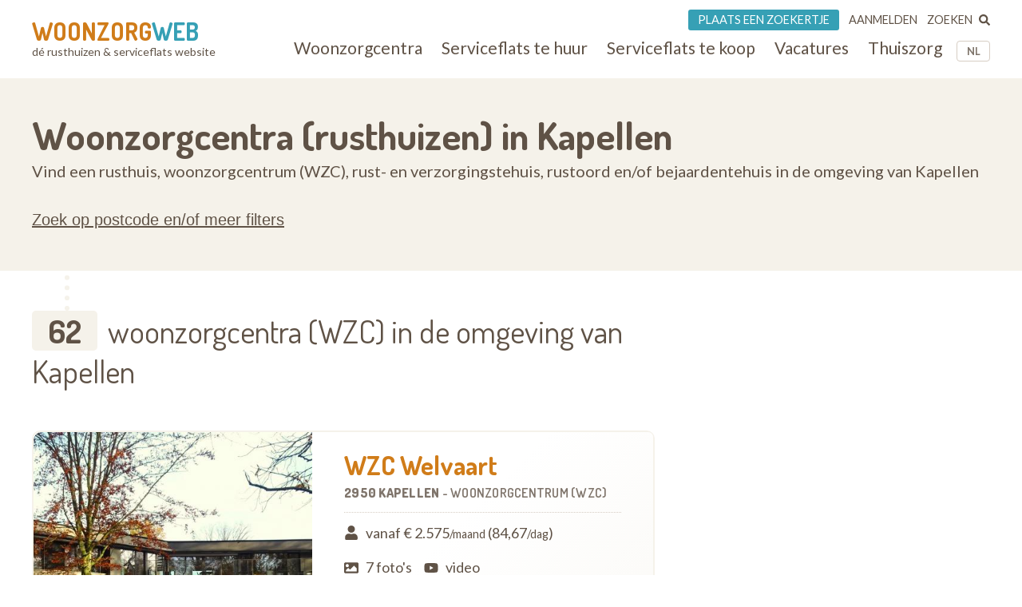

--- FILE ---
content_type: text/html; charset=UTF-8
request_url: https://www.woonzorgweb.be/rusthuizen/antwerpen/kapellen
body_size: 13171
content:
<!DOCTYPE html>
<html lang="nl-be" dir="ltr" prefix="og: https://ogp.me/ns#">
  <head>
    <meta charset="utf-8" />
<noscript><style>form.antibot * :not(.antibot-message) { display: none !important; }</style>
</noscript><link rel="canonical" href="https://www.woonzorgweb.be/rusthuizen/antwerpen/kapellen" />
<meta name="Generator" content="Drupal 10 (https://www.drupal.org)" />
<meta name="MobileOptimized" content="width" />
<meta name="HandheldFriendly" content="true" />
<meta name="viewport" content="width=device-width, initial-scale=1.0" />
<meta name="title" content="Woonzorgcentra (rusthuizen) in Kapellen • Woonzorgweb" />
<meta name="description" content="Vind een rusthuis, woonzorgcentrum (WZC), rust- en verzorgingstehuis, rustoord en/of bejaardentehuis in de omgeving van Kapellen" />
<meta property="og:site_name" content="Woonzorgweb" />
<meta property="og:url" content="https://www.woonzorgweb.be/rusthuizen/antwerpen/kapellen" />
<meta property="og:title" content="Woonzorgcentra (rusthuizen) in Kapellen • Woonzorgweb" />
<script type="application/ld+json">{
    "@context": "https://schema.org",
    "@type": "BreadcrumbList",
    "itemListElement": [
        {
            "@type": "ListItem",
            "position": 1,
            "name": "Home",
            "item": "https://www.woonzorgweb.be/"
        },
        {
            "@type": "ListItem",
            "position": 2,
            "name": "Woonzorgcentra (rusthuizen)",
            "item": "https://www.woonzorgweb.be/rusthuizen"
        },
        {
            "@type": "ListItem",
            "position": 3,
            "name": "antwerpen",
            "item": "https://www.woonzorgweb.be/rusthuizen/antwerpen"
        },
        {
            "@type": "ListItem",
            "position": 4,
            "name": "kapellen"
        }
    ]
}</script>
<link rel="shortlink" href="https://www.woonzorgweb.be/rusthuizen/antwerpen/kapellen" />

    <title>Woonzorgcentra (rusthuizen) in Kapellen • Woonzorgweb</title>

    <link rel="preconnect" href="https://fonts.googleapis.com">
    <link rel="preconnect" href="https://fonts.gstatic.com" crossorigin>
    <link href="https://fonts.googleapis.com/css2?family=Lato:wght@300;400;700&display=swap" rel="stylesheet">
    <link href="https://fonts.googleapis.com/css2?family=Dosis:wght@200..800&display=swap" rel="stylesheet">

    <link rel="stylesheet" media="all" href="/sites/default/files/css/css_9BUiM4LaqEjLMAaeMlG0zDCKWvf9XggtPZVaVjEmtnQ.css?delta=0&amp;language=nl-be&amp;theme=twzw&amp;include=eJwljFEOwyAMQy_EmiNVAbwKKRBEoKw9_aryYz3rWQ7CZhd5NriwOMOMD5gLKtq8_qgKp_LUBoptVJaNR9eguQo6lijaMku64eyyjrwu-7wnHaKexZ0pQndkj7h_EyRSg1Utlk58XvlMMI3e3LLGIfgDm5M-hQ" />
<link rel="stylesheet" media="all" href="/sites/default/files/css/css_bpwvEXo2yf8dQz6BCxmhEb74T8E60jHpo3SHOq-K_Bs.css?delta=1&amp;language=nl-be&amp;theme=twzw&amp;include=eJwljFEOwyAMQy_EmiNVAbwKKRBEoKw9_aryYz3rWQ7CZhd5NriwOMOMD5gLKtq8_qgKp_LUBoptVJaNR9eguQo6lijaMku64eyyjrwu-7wnHaKexZ0pQndkj7h_EyRSg1Utlk58XvlMMI3e3LLGIfgDm5M-hQ" />
<link rel="stylesheet" media="all" href="/themes/twzw/dest/vendor/slick/slick.css?t963ka" />
<link rel="stylesheet" media="all" href="/themes/twzw/dest/global/global.css?t963ka" />

    <script>document.querySelector('html').classList.add('js')</script>
    <script type="application/json" data-drupal-selector="drupal-settings-json">{"path":{"baseUrl":"\/","pathPrefix":"","currentPath":"nursing-homes\/260\/3569","currentPathIsAdmin":false,"isFront":false,"currentLanguage":"nl-be"},"pluralDelimiter":"\u0003","suppressDeprecationErrors":true,"ajaxPageState":{"libraries":"[base64]","theme":"twzw","theme_token":null},"ajaxTrustedUrl":{"https:\/\/www.woonzorgweb.be\/rusthuizen":true,"https:\/\/www.woonzorgweb.be\/search\/node":true},"gtag":{"tagId":"G-Y3DNYB55T3","consentMode":false,"otherIds":[],"events":[],"additionalConfigInfo":[]},"gtm":{"tagId":null,"settings":{"data_layer":"dataLayer","include_classes":false,"allowlist_classes":"","blocklist_classes":"","include_environment":false,"environment_id":"","environment_token":""},"tagIds":["GTM-NV9WDRHF"]},"colorbox":{"transition":"elastic","speed":350,"opacity":0.85,"slideshow":false,"slideshowAuto":true,"slideshowSpeed":2500,"slideshowStart":"start slideshow","slideshowStop":"stop slideshow","current":"{current} of {total}","previous":"\u00ab Prev","next":"Next \u00bb","close":"Close","overlayClose":true,"returnFocus":true,"maxWidth":"90%","maxHeight":"90%","initialWidth":"300","initialHeight":"250","fixed":true,"scrolling":true,"mobiledetect":true,"mobiledevicewidth":"480px"},"wzw_event_log_track":{"url":"https:\/\/www.woonzorgweb.be\/event-log\/addLog","data":{"4227":{"nid":"4227","log":{"path":"nursing-homes\/260\/3569","lang":"nl-be","url":"https:\/\/www.woonzorgweb.be\/rusthuizen\/antwerpen\/kapellen","type":"node","bundle":"op_nh_m","operation":"nodecount","description":"view_mode: full","ref_char":"full","nid":"4227","title":"Woonzorgcentra (rusthuizen) in Kapellen","status":"1","session_id":""}}}},"viewsAjaxHistory":{"renderPageItem":0,"initialExposedInput":{"views_dom_id:d002361c961559f66191bd0c5249a5be801c7d880bc2dbb9a1fff6b20627d7d2":{"municipality-list":"2950 - Kapellen (3569)"}}},"views":{"ajax_path":"https:\/\/www.woonzorgweb.be\/views\/ajax","ajaxViews":{"views_dom_id:d002361c961559f66191bd0c5249a5be801c7d880bc2dbb9a1fff6b20627d7d2":{"view_name":"search_nh","view_display_id":"main","view_args":"","view_path":"\/nursing-homes\/260\/3569","view_base_path":null,"view_dom_id":"d002361c961559f66191bd0c5249a5be801c7d880bc2dbb9a1fff6b20627d7d2","pager_element":0}}},"twzw":{"username":"Anonieme gebruiker"},"user":{"uid":0,"permissionsHash":"9a6e3372803bfb4636e7369dd3366f4365743bad25ea39113e9bc305b1118b49"}}</script>
<script src="/sites/default/files/js/js_9HchZbM-KD0LacfYkNh9jXYzzA70eRpc4OG806_nHIw.js?scope=header&amp;delta=0&amp;language=nl-be&amp;theme=twzw&amp;include=[base64]"></script>
<script src="/modules/contrib/google_tag/js/gtag.js?t963ka"></script>
<script src="/modules/contrib/google_tag/js/gtm.js?t963ka"></script>
<script src="https://cdn-cookieyes.com/client_data/3e7492b519598b1308a385c2/script.js" id="cookieyes" class="cookieyes-be-nl"></script>

    <link rel="apple-touch-icon" sizes="180x180" href="/themes/twzw/images/favicons/nl-be/apple-touch-icon.png">
    <link rel="icon" type="image/png" sizes="32x32" href="/themes/twzw/images/favicons/nl-be/favicon-32x32.png">
    <link rel="icon" type="image/png" sizes="16x16" href="/themes/twzw/images/favicons/nl-be/favicon-16x16.png">
    <link rel="manifest" href="/themes/twzw/images/favicons/nl-be/site.webmanifest">
    <link rel="mask-icon" href="/themes/twzw/images/favicons/nl-be/safari-pinned-tab.svg" color="#d07c19">
    <link rel="shortcut icon" href="/themes/twzw/images/favicons/nl-be/favicon.ico">
    <meta name="msapplication-TileColor" content="#d07c19">
    <meta name="msapplication-config" content="/themes/twzw/images/favicons/nl-be/browserconfig.xml">
    <meta name="theme-color" content="#d07c19">
  </head>
  <body class="user--anonymous user--0 route--wzw-overview-pagesnh-multiple-filters-pagesprocess user--not-logged-in path--nursing-homes">
    <object style="display: none;" type="image/svg+xml" data="/themes/twzw/images/svg/_sprite.svg" width="0" height="0"></object>

    <noscript><iframe src="https://www.googletagmanager.com/ns.html?id=GTM-NV9WDRHF"
                  height="0" width="0" style="display:none;visibility:hidden"></iframe></noscript>

      <div class="dialog-off-canvas-main-canvas" data-off-canvas-main-canvas>
    <div class="page__wrapper">
        <div class="page__header-wrapper">
      <header class="page__header">
        <div class="padder">
  <div class="contained">
    <div class="region region-header">
      <div class="block block-system block-system-branding-block">
  
    
        <div class="site-name">
      <a href="https://www.woonzorgweb.be/" title="Home" rel="home">
              Woonzorg<span>web</span>
            </a>
    </div>
        <div class="site-slogan">dé rusthuizen &amp; serviceflats website</div>
  </div>

      <button class="btn btn--mobile-nav-toggle no-print">
        <div class="txt">menu</div>
        <div class="shape">
          <i></i>
          <i></i>
          <i></i>
        </div>
      </button>
      <div class="header__blocks-wrapper">
        <div class="language-switcher-language-url b--lang-switcher block block-language block-language-blocklanguage-interface" id="block-twzw-languageswitcher" role="navigation">
  
    
      <ul class="links"><li hreflang="nl-be" data-drupal-link-system-path="nursing-homes/260/3569" class="nl-be is-active" aria-current="page"><a href="https://www.woonzorgweb.be/rusthuizen/antwerpen/kapellen" class="language-link is-active" data-wzw-lang="nl-be" hreflang="nl-be" data-drupal-link-system-path="nursing-homes/260/3569" aria-current="page">NL</a></li><li hreflang="fr-be" data-drupal-link-system-path="nursing-homes/260/3569" class="fr-be"><a href="https://www.seniorieweb.be/maisons-de-repos/anvers/kapellen" class="language-link" data-wzw-lang="fr-be" hreflang="fr-be" data-drupal-link-system-path="nursing-homes/260/3569">FR</a></li></ul>
  </div>

<nav role="navigation"  id="block-mainmenunlbe" class="b--nav-main block--nav-main block block-menu navigation menu--main-menu-nl-be">
  
  
        

      <ul class="menu menu-level-0 menu-items-6">
                  <li class="mi">
                        <a href="https://www.woonzorgweb.be/rusthuizen" title="Zoek woonzorgcentra (rusthuizen) in je buurt" class="mi__link" data-drupal-link-system-path="node/4191">          <span class="link__title">Woonzorgcentra</span>
                  </a>
                          
  
  <div class="menu_link_content menu-link-contentmain-menu-nl-be view-mode-default menu-dropdown menu-dropdown-0 menu-type-default">
              
      </div>



                      </li>
                      <li class="mi">
                        <a href="https://www.woonzorgweb.be/serviceflats/te-huur" class="mi__link" data-drupal-link-system-path="node/4192">          <span class="link__title">Serviceflats te huur</span>
                  </a>
                          
  
  <div class="menu_link_content menu-link-contentmain-menu-nl-be view-mode-default menu-dropdown menu-dropdown-0 menu-type-default">
              
      </div>



                      </li>
                      <li class="mi">
                        <a href="https://www.woonzorgweb.be/serviceflats/te-koop" class="mi__link" data-drupal-link-system-path="node/4193">          <span class="link__title">Serviceflats te koop</span>
                  </a>
                          
  
  <div class="menu_link_content menu-link-contentmain-menu-nl-be view-mode-default menu-dropdown menu-dropdown-0 menu-type-default">
              
      </div>



                      </li>
                      <li class="jobs mi">
                        <a href="https://www.woonzorgweb.be/zorgsector-jobs-vacatures" class="mi__link" data-drupal-link-system-path="node/4194">          <span class="link__title">Vacatures</span>
                  </a>
                          
  
  <div class="menu_link_content menu-link-contentmain-menu-nl-be view-mode-default menu-dropdown menu-dropdown-0 menu-type-default">
              
      </div>



                      </li>
                      <li class="mi">
                        <a href="https://www.woonzorgweb.be/thuiszorg" class="mi__link" data-drupal-link-system-path="node/4196">          <span class="link__title">Thuiszorg</span>
                  </a>
                          
  
  <div class="menu_link_content menu-link-contentmain-menu-nl-be view-mode-default menu-dropdown menu-dropdown-0 menu-type-default">
              
      </div>



                      </li>
                      <li class="mobile-only mi">
                        <a href="https://www.woonzorgweb.be/dossiers" class="mi__link" data-drupal-link-system-path="node/4389">          <span class="link__title">Dossiers</span>
                  </a>
                          
  
  <div class="menu_link_content menu-link-contentmain-menu-nl-be view-mode-default menu-dropdown menu-dropdown-0 menu-type-default">
              
      </div>



                      </li>
        </ul>
  

  </nav>
<nav role="navigation"  id="block-usermenunlbe" class="b--nav-user block--nav-user block block-menu navigation menu--user-menu-nl-be">
  
  
        

      <ul class="menu menu-level-0 menu-items-3">
                  <li class="advertise mi">
                        <a href="https://www.woonzorgweb.be/plaats-een-zoekertje" class="mi__link" data-drupal-link-system-path="node/7021">          <span class="link__title">Plaats een zoekertje</span>
                  </a>
                          
  
  <div class="menu_link_content menu-link-contentuser-menu-nl-be view-mode-default menu-dropdown menu-dropdown-0 menu-type-default">
              
      </div>



                      </li>
                      <li class="login mi">
                        <a href="https://www.woonzorgweb.be/aanmelden" class="mi__link" data-drupal-link-system-path="node/4398">          <span class="link__title">Aanmelden</span>
                  </a>
                          
  
  <div class="menu_link_content menu-link-contentuser-menu-nl-be view-mode-default menu-dropdown menu-dropdown-0 menu-type-default">
              
      </div>



                      </li>
                      <li class="search mi">
                        <a href="https://www.woonzorgweb.be/zoeken" class="mi__link" data-drupal-link-system-path="node/6320">          <span class="link__title">Zoeken</span>
                      <i class="link__icon">
            <div class="field field--name-field-icon field--type-image field--label-hidden field__item"><svg xmlns="http://www.w3.org/2000/svg" aria-hidden="true" data-prefix="fas" data-icon="search" class="svg-inline--fa fa-search fa-w-16" role="img" viewBox="0 0 512 512">
  <path fill="currentColor" d="M505 442.7L405.3 343c-4.5-4.5-10.6-7-17-7H372c27.6-35.3 44-79.7 44-128C416 93.1 322.9 0 208 0S0 93.1 0 208s93.1 208 208 208c48.3 0 92.7-16.4 128-44v16.3c0 6.4 2.5 12.5 7 17l99.7 99.7c9.4 9.4 24.6 9.4 33.9 0l28.3-28.3c9.4-9.4 9.4-24.6.1-34zM208 336c-70.7 0-128-57.2-128-128 0-70.7 57.2-128 128-128 70.7 0 128 57.2 128 128 0 70.7-57.2 128-128 128z"></path>
</svg></div>
      </i>
                  </a>
                          
  
  <div class="menu_link_content menu-link-contentuser-menu-nl-be view-mode-default menu-dropdown menu-dropdown-0 menu-type-default">
              
      </div>



                      </li>
        </ul>
  

  </nav><div class="search-block-form b--site-search block block-search container-inline" data-drupal-selector="search-block-form" novalidate="novalidate" id="block-searchform" role="search">
  
    
      <form action="https://www.woonzorgweb.be/search/node" method="get" id="search-block-form" accept-charset="UTF-8">
  <div class="js-form-item form-item js-form-type-search form-type-search js-form-item-keys form-item-keys form-no-label">
      
<label for="edit-keys" class="visually-hidden">Search</label>
                  <input title="Enter the terms you wish to search for." data-drupal-selector="edit-keys" type="search" id="edit-keys" name="keys" value="" size="15" maxlength="128" class="form-search" />

            
<label for="edit-keys" class="visually-hidden">Search</label>
  </div>
<div data-drupal-selector="edit-actions" class="form-actions js-form-wrapper form-wrapper" id="edit-actions--3"><input data-drupal-selector="edit-submit" type="submit" id="edit-submit--2" value="Search" class="button js-form-submit form-submit" />
</div>

</form>
  </div>

      </div>
    </div>
    </div>
</div>

        <div class="page__header-scroll-info"></div>
      </header>
    </div>
        <div class="page__breadcrumb-wrapper">
      <div class="page__breadcrumb">
          <div class="region region-breadcrumb">
    <div class="padder">
      <div class="contained">
        <div id="block-breadcrumbs-2" class="block block-system block-system-breadcrumb-block">
  
    
        <nav class="breadcrumb" role="navigation" aria-labelledby="system-breadcrumb">
    <h2 id="system-breadcrumb" class="visually-hidden">Breadcrumb</h2>
    <ol>
          <li>
                  <a href="https://www.woonzorgweb.be/">Home</a>
              </li>
          <li>
                  <a href="https://www.woonzorgweb.be/rusthuizen">Woonzorgcentra (rusthuizen)</a>
              </li>
          <li>
                  <a href="https://www.woonzorgweb.be/rusthuizen/antwerpen">Antwerpen</a>
              </li>
          <li>
                  2950
              </li>
        </ol>
  </nav>

  </div>

      </div>
    </div>
  </div>

      </div>
    </div>
        <div class="page__messages-wrapper">
      <div class="page__messages">
          <div class="region region-messages">
    <div id="block-messages">
  
  
      <div data-drupal-messages-fallback class="hidden"></div>
  </div>
  </div>

      </div>
    </div>
      <a id="main-content" tabindex="-1"></a>
  <main class="page__main "role="main">
     
      <div id="content-top" class="page__content-wrapper">
      <div class="page__content">
          <div class="region region-content">
    <div id="block-mainpagecontent" class="block block-system block-system-main-block">
  
    
      
<div class="f-op-nhsf-m">
  <div class="f-op-nhsf-m__head bg-beige c-brown">
    <div class="padder">
      <div class="contained">
                  <h1>Woonzorgcentra (rusthuizen) in Kapellen</h1>
                
            <div class="clearfix text-formatted field field--name-body field--type-text-with-summary field--label-hidden field__item">Vind een rusthuis, woonzorgcentrum (WZC), rust- en verzorgingstehuis, rustoord en/of bejaardentehuis in de omgeving van Kapellen</div>
      
      </div>
    </div>
  </div>
  <div class="f-op-nhsf-m__view">
    <div class="views-element-container">

<div class="view view-search-nh view-id-search_nh view-display-id-main js-view-dom-id-d002361c961559f66191bd0c5249a5be801c7d880bc2dbb9a1fff6b20627d7d2 view-search--nhsf view-search--nh">
  
    
      <div class="padder bg-beige">
      <div class="contained">
        <div class="view-filters">
          <form class="views-exposed-form" novalidate="novalidate" data-drupal-selector="views-exposed-form-search-nh-main" action="https://www.woonzorgweb.be/rusthuizen" method="get" id="views-exposed-form-search-nh-main" accept-charset="UTF-8">
  
<div class="form__filters-toggle">
  <button class="btn js-btn--toggle-filters"><span>Zoek op postcode en/of meer filters</span></button>
</div>
<div class="form__filters">
  <div class="form__main">
    <div class="municipality-name">
      <div class="js-form-item form-item js-form-type-entity-autocomplete form-type-entity-autocomplete js-form-item-municipality-list form-item-municipality-list">
      
<label for="edit-municipality-list">
    <i class="icon icon--before"><svg><use xlink:href="/themes/twzw/images/svg/_sprite.svg#map-marker"></use></svg></i>
    <span>In welke regio zoek je een woonzorgcentrum</span>
  </label>
                  <input data-drupal-selector="edit-municipality-list" class="form-autocomplete form-text" data-autocomplete-path="https://www.woonzorgweb.be/entity_reference_autocomplete/taxonomy_term/default%3Ataxonomy_term/zOhorOPBbe42OWQEF-CimKhNh-flfZ6j8Xyop9rWt1Y" type="text" id="edit-municipality-list" name="municipality-list" value="2950 - Kapellen (3569)" size="60" maxlength="128" />

        </div>

    </div>
    <div>
      <button class="btn btn--full btn--tablet-only js-btn--submit"><i class="icon icon--before"><svg data-macro="svg:icon"><use xlink:href="/themes/twzw/images/svg/_sprite.svg#search"></use></svg></i><span>Resultaten weergeven</span></button>
    </div>
  </div>
  <div class="form__extra">
    <div class="extra-options-wrapper">
      <div class="extra-options">
        <div class="options__group">
          <fieldset data-drupal-selector="edit-budget" id="edit-budget--wrapper" class="fieldgroup form-composite js-form-item form-item js-form-wrapper form-wrapper">
      <legend>
    <i class="icon icon--before"><svg><use xlink:href="/themes/twzw/images/svg/_sprite.svg#coins"></use></svg></i><span class="fieldset-legend"><i class="fas fa-coins"></i> Budget per maand</span>
  </legend>
    <div class="fieldset-wrapper">
            <div id="edit-budget" class="form-checkboxes"><div class="js-form-item form-item js-form-type-checkbox form-type-checkbox js-form-item-budget-1 form-item-budget-1">
                  <input data-drupal-selector="edit-budget-1" type="checkbox" id="edit-budget-1" name="budget[1]" value="1" class="form-checkbox" />

            
<label for="edit-budget-1" class="option">minder dan € 1.500</label>
  </div>
<div class="js-form-item form-item js-form-type-checkbox form-type-checkbox js-form-item-budget-2 form-item-budget-2">
                  <input data-drupal-selector="edit-budget-2" type="checkbox" id="edit-budget-2" name="budget[2]" value="2" class="form-checkbox" />

            
<label for="edit-budget-2" class="option">tussen € 1.500 & € 2.000</label>
  </div>
<div class="js-form-item form-item js-form-type-checkbox form-type-checkbox js-form-item-budget-3 form-item-budget-3">
                  <input data-drupal-selector="edit-budget-3" type="checkbox" id="edit-budget-3" name="budget[3]" value="3" class="form-checkbox" />

            
<label for="edit-budget-3" class="option">meer dan € 2.000</label>
  </div>
</div>

      </div>
</fieldset>

        </div>
        <div class="options__group">
          <fieldset data-drupal-selector="edit-stay" id="edit-stay--wrapper" class="fieldgroup form-composite js-form-item form-item js-form-wrapper form-wrapper">
      <legend>
    <i class="icon icon--before"><svg><use xlink:href="/themes/twzw/images/svg/_sprite.svg#calendar"></use></svg></i><span class="fieldset-legend"><i class="fas fa-calendar-day"></i> Verblijfstype</span>
  </legend>
    <div class="fieldset-wrapper">
            <div id="edit-stay" class="form-checkboxes"><div class="js-form-item form-item js-form-type-checkbox form-type-checkbox js-form-item-stay-1 form-item-stay-1">
                  <input data-drupal-selector="edit-stay-1" type="checkbox" id="edit-stay-1" name="stay[1]" value="1" class="form-checkbox" />

            
<label for="edit-stay-1" class="option">dagverzorgingscentrum</label>
  </div>
<div class="js-form-item form-item js-form-type-checkbox form-type-checkbox js-form-item-stay-2 form-item-stay-2">
                  <input data-drupal-selector="edit-stay-2" type="checkbox" id="edit-stay-2" name="stay[2]" value="2" class="form-checkbox" />

            
<label for="edit-stay-2" class="option">kortverblijf</label>
  </div>
<div class="js-form-item form-item js-form-type-checkbox form-type-checkbox js-form-item-stay-3 form-item-stay-3">
                  <input data-drupal-selector="edit-stay-3" type="checkbox" id="edit-stay-3" name="stay[3]" value="3" class="form-checkbox" />

            
<label for="edit-stay-3" class="option">herstelverblijf</label>
  </div>
</div>

      </div>
</fieldset>

          <fieldset data-drupal-selector="edit-accessibility" id="edit-accessibility--wrapper" class="fieldgroup form-composite js-form-item form-item js-form-wrapper form-wrapper">
      <legend>
    <span class="fieldset-legend"></span>
  </legend>
    <div class="fieldset-wrapper">
            <div id="edit-accessibility" class="form-checkboxes"><div class="js-form-item form-item js-form-type-checkbox form-type-checkbox js-form-item-accessibility-1 form-item-accessibility-1">
                  <input data-drupal-selector="edit-accessibility-1" type="checkbox" id="edit-accessibility-1" name="accessibility[1]" value="1" class="form-checkbox" />

            
<label for="edit-accessibility-1" class="option">voor personen met dementie</label>
  </div>
<div class="js-form-item form-item js-form-type-checkbox form-type-checkbox js-form-item-accessibility-2 form-item-accessibility-2">
                  <input data-drupal-selector="edit-accessibility-2" type="checkbox" id="edit-accessibility-2" name="accessibility[2]" value="2" class="form-checkbox" />

            
<label for="edit-accessibility-2" class="option">permanent (open afdeling)</label>
  </div>
</div>

      </div>
</fieldset>

        </div>
        <div class="options__group">
          <fieldset data-drupal-selector="edit-urgency" id="edit-urgency--wrapper" class="fieldgroup form-composite js-form-item form-item js-form-wrapper form-wrapper">
      <legend>
    <i class="icon icon--before"><svg><use xlink:href="/themes/twzw/images/svg/_sprite.svg#clock"></use></svg></i><span class="fieldset-legend"><i class="fas fa-clock"></i> Urgentie</span>
  </legend>
    <div class="fieldset-wrapper">
            <div id="edit-urgency" class="form-checkboxes"><div class="js-form-item form-item js-form-type-checkbox form-type-checkbox js-form-item-urgency-1 form-item-urgency-1">
                  <input data-drupal-selector="edit-urgency-1" type="checkbox" id="edit-urgency-1" name="urgency[1]" value="1" class="form-checkbox" />

            
<label for="edit-urgency-1" class="option">onmiddellijk beschikbaar</label>
  </div>
</div>

      </div>
</fieldset>

        </div>
      </div>
    </div>
    <input type="checkbox" name="extra-filters" value="open" class="extra-filters-state hidden-element" /> <button class="btn btn--link btn--extra-filters js-btn--toggle-extra-filters"><i class="icon icon--before icon--angle-up"><svg data-macro="svg:icon"><use xlink:href="/themes/twzw/images/svg/_sprite.svg#angle-up"></use></svg></i><i class="icon icon--before icon--angle-down"><svg data-macro="svg:icon"><use xlink:href="/themes/twzw/images/svg/_sprite.svg#angle-down"></use></svg></i>extra zoekopties</button>
  </div>
  <div class="form__actions">
    <button class="btn btn--full btn--mobile-only js-btn--submit"><i class="icon icon--before"><svg data-macro="svg:icon"><use xlink:href="/themes/twzw/images/svg/_sprite.svg#search"></use></svg></i><span>Resultaten weergeven</span></button>
    <div class="js-hide--original-submit"><input data-drupal-selector="edit-submit-search-nh" type="submit" id="edit-submit-search-nh" value="Resultaten weergeven" class="button js-form-submit form-submit" />
</div>
  </div>
</div>
</form>
        </div>
      </div>
    </div>
  
      <div class="padder">
      <div class="contained">
        <div class="view-results-side">
            <div class="view-loading js--show-when-loading">
              <div class="view-loading__content">
                <i class="icon fas fa-spinner loading-indicator"></i>
              </div>
            </div>
          <div class="view-results">
                                                      <div class="view-header">
                  <span class="view-results-count">62</span> woonzorgcentra 
                                      (WZC) 
                                     in de omgeving van 
                                      Kapellen                                                                        </div>
                                            <div class="view-content">
                  



    
    



              

<article class="t-nhsf paying paying--by-legacy t-nhsf--basic" data-latlon="51.313708/4.450504">

    
    <div class="t-nhsf__visuals">

        <div class="t-nhsf__picture">
      <div class="placeholder">
                                                          <a href="https://www.woonzorgweb.be/rusthuizen/antwerpen/kapellen/rvt-welvaart" title="WZC Welvaart - woonzorgcentrum in 2950 Kapellen"><img class="picture picture--main image-style-residence-teaser" loading="lazy" src="/sites/default/files/styles/residence_teaser/public/pictures/wzc-mrs-woonzorgcentrum-maison-de-repos-wzc-welvaart.jpg?itok=q71wcTH5" width="500" height="400" alt="WZC Welvaart" title="WZC Welvaart" />

</a>
                                                                                                                                                                                                      </div>
    </div>

              <div class="t-nhsf__indicators">
                      </div>
    
                      <div class="t-nhsf__logo">
          <a href="https://www.woonzorgweb.be/rusthuizen/antwerpen/kapellen/rvt-welvaart">
            <img src="/sites/default/files/styles/medium/public/logos/logo_woonzorgcollectief__1.png?itok=iz1MeavD" title="woonzorgcentrum WZC Welvaart" alt="" />
          </a>
        </div>
          
  </div>

    <div class="t-nhsf__info">
    <h3 class="t-nhsf__title">
      <a href="https://www.woonzorgweb.be/rusthuizen/antwerpen/kapellen/rvt-welvaart" title="WZC Welvaart">
        WZC Welvaart
        <div>
          <span class="distance">op <i class="distance-from-node"></i> </span>
          <span><b class="fw-800">2950
                      Kapellen
                    </b> - </span>
          <span class="type">woonzorgcentrum
                          (WZC)
             
          </span>
        </div>
      </a>
    </h3>
          <div class="t-nhsf__meta">
                  <div class="icon-spaced">
            <i class="icon icon--before"><svg><use xlink:href="/themes/twzw/images/svg/_sprite.svg#user"></use></svg></i>vanaf € 2.575<span style="font-size: 80%; font-weight: 400; margin: 0;">/maand</span> (84,67<span style="font-size: 80%; font-weight: 400; margin: 0;">/dag</span>)
          </div>
                      </div>
      <div class="t-nhsf__meta">
                          <span class="t-nhsf__img-count"><i class="icon icon--before"><svg><use xlink:href="/themes/twzw/images/svg/_sprite.svg#image"></use></svg></i>7 foto's</span>
                          <span class="t-nhsf__video-count"><i class="icon icon--before"><svg><use xlink:href="/themes/twzw/images/svg/_sprite.svg#video"></use></svg></i>video</span>
        
        
      </div>
    
    <div class="t-nhsf__link">
      <a href="https://www.woonzorgweb.be/rusthuizen/antwerpen/kapellen/rvt-welvaart">meer informatie <i class="icon icon--after"><svg><use xlink:href="/themes/twzw/images/svg/_sprite.svg#caret-right"></use></svg></i></a>
    </div>

  </div>
</article>




    
    



              

<article class="t-nhsf paying paying--by-legacy t-nhsf--basic" data-latlon="51.313795/4.435129">

    
    <div class="t-nhsf__visuals">

        <div class="t-nhsf__picture">
      <div class="placeholder">
                                                          <a href="https://www.woonzorgweb.be/rusthuizen/antwerpen/kapellen/wzc-plantijn" title="WZC Plantijn - woonzorgcentrum in 2950 Kapellen"><img class="picture picture--main image-style-residence-teaser" loading="lazy" src="/sites/default/files/styles/residence_teaser/public/nursing-home-images/main/rusthuis-wzc-plantijn.jpg?itok=91cZXw3-" width="500" height="400" alt="WZC Plantijn" title="WZC Plantijn" />

</a>
                                                                                                                                                                                                      </div>
    </div>

              <div class="t-nhsf__indicators">
                      </div>
    
                      <div class="t-nhsf__logo">
          <a href="https://www.woonzorgweb.be/rusthuizen/antwerpen/kapellen/wzc-plantijn">
            <img src="/sites/default/files/styles/medium/public/logos/armonea_no_tagline_60.jpg?itok=N3k4jaah" title="woonzorgcentrum WZC Plantijn" alt="" />
          </a>
        </div>
          
  </div>

    <div class="t-nhsf__info">
    <h3 class="t-nhsf__title">
      <a href="https://www.woonzorgweb.be/rusthuizen/antwerpen/kapellen/wzc-plantijn" title="WZC Plantijn">
        WZC Plantijn
        <div>
          <span class="distance">op <i class="distance-from-node"></i> </span>
          <span><b class="fw-800">2950
                      Kapellen
                    </b> - </span>
          <span class="type">woonzorgcentrum
                          (WZC)
             
          </span>
        </div>
      </a>
    </h3>
          <div class="t-nhsf__meta">
                  <div class="icon-spaced">
            <i class="icon icon--before"><svg><use xlink:href="/themes/twzw/images/svg/_sprite.svg#user"></use></svg></i>vanaf € 1.875<span style="font-size: 80%; font-weight: 400; margin: 0;">/maand</span> (61,63<span style="font-size: 80%; font-weight: 400; margin: 0;">/dag</span>)
          </div>
                          <div class="icon-spaced">
            <i class="icon icon--before"><svg><use xlink:href="/themes/twzw/images/svg/_sprite.svg#users"></use></svg></i>vanaf € 1.835<span style="font-size: 80%; font-weight: 400; margin: 0;">/maand</span> (60,33<span style="font-size: 80%; font-weight: 400; margin: 0;">/dag</span>)
          </div>
              </div>
      <div class="t-nhsf__meta">
                          <span class="t-nhsf__img-count"><i class="icon icon--before"><svg><use xlink:href="/themes/twzw/images/svg/_sprite.svg#image"></use></svg></i>7 foto's</span>
                
        
      </div>
    
    <div class="t-nhsf__link">
      <a href="https://www.woonzorgweb.be/rusthuizen/antwerpen/kapellen/wzc-plantijn">meer informatie <i class="icon icon--after"><svg><use xlink:href="/themes/twzw/images/svg/_sprite.svg#caret-right"></use></svg></i></a>
    </div>

  </div>
</article>




    
    



              

<article class="payed_nearby t-nhsf paying paying--by-legacy t-nhsf--basic" data-latlon="51.301287/4.472377">

    
    <div class="t-nhsf__visuals">

        <div class="t-nhsf__picture">
      <div class="placeholder">
                                                          <a href="https://www.woonzorgweb.be/rusthuizen/antwerpen/brasschaat/wzc-salve" title="WZC Salvé - woonzorgcentrum in 2930 Brasschaat"><img class="picture picture--main image-style-residence-teaser" loading="lazy" src="/sites/default/files/styles/residence_teaser/public/nursing-home-images/main/rusthuis-wzc-salve.jpg?itok=Y8ViX5pL" width="500" height="400" alt="WZC Salvé" title="WZC Salvé" />

</a>
                                                                                                                                                                                                      </div>
    </div>

              <div class="t-nhsf__indicators">
                  <span class="t-nhsf__immediatly-available">onmiddellijk beschikbaar</span>
                      </div>
    
                      <div class="t-nhsf__logo">
          <a href="https://www.woonzorgweb.be/rusthuizen/antwerpen/brasschaat/wzc-salve">
            <img src="/sites/default/files/styles/medium/public/logos/armonea_no_tagline_62.jpg?itok=TgReof4N" title="woonzorgcentrum WZC Salvé" alt="" />
          </a>
        </div>
          
  </div>

    <div class="t-nhsf__info">
    <h3 class="t-nhsf__title">
      <a href="https://www.woonzorgweb.be/rusthuizen/antwerpen/brasschaat/wzc-salve" title="WZC Salvé">
        WZC Salvé
        <div>
          <span class="distance">op <i class="distance-from-node"></i> </span>
          <span><b class="fw-800">2930
                      Brasschaat
                    </b> - </span>
          <span class="type">woonzorgcentrum
                          (WZC)
             
          </span>
        </div>
      </a>
    </h3>
          <div class="t-nhsf__meta">
                  <div class="icon-spaced">
            <i class="icon icon--before"><svg><use xlink:href="/themes/twzw/images/svg/_sprite.svg#user"></use></svg></i>vanaf € 2.276<span style="font-size: 80%; font-weight: 400; margin: 0;">/maand</span> (74,82<span style="font-size: 80%; font-weight: 400; margin: 0;">/dag</span>)
          </div>
                          <div class="icon-spaced">
            <i class="icon icon--before"><svg><use xlink:href="/themes/twzw/images/svg/_sprite.svg#users"></use></svg></i>vanaf € 2.229<span style="font-size: 80%; font-weight: 400; margin: 0;">/maand</span> (73,28<span style="font-size: 80%; font-weight: 400; margin: 0;">/dag</span>)
          </div>
              </div>
      <div class="t-nhsf__meta">
                          <span class="t-nhsf__img-count"><i class="icon icon--before"><svg><use xlink:href="/themes/twzw/images/svg/_sprite.svg#image"></use></svg></i>7 foto's</span>
                
        
      </div>
    
    <div class="t-nhsf__link">
      <a href="https://www.woonzorgweb.be/rusthuizen/antwerpen/brasschaat/wzc-salve">meer informatie <i class="icon icon--after"><svg><use xlink:href="/themes/twzw/images/svg/_sprite.svg#caret-right"></use></svg></i></a>
    </div>

  </div>
</article>




    
    



              

<article class="payed_nearby t-nhsf paying paying--by-legacy t-nhsf--basic" data-latlon="51.281006/4.427043">

    
    <div class="t-nhsf__visuals">

        <div class="t-nhsf__picture">
      <div class="placeholder">
                                                          <a href="https://www.woonzorgweb.be/rusthuizen/antwerpen/ekeren/hof-de-beuken" title="Hof De Beuken - woonzorgcentrum in 2180 Ekeren"><img class="picture picture--main image-style-residence-teaser" loading="lazy" src="/sites/default/files/styles/residence_teaser/public/pictures/wzc-mrs-woonzorgcentrum-maison-de-repos-hof-de-beuken.jpg?itok=wv_wCxnf" width="500" height="400" alt="Hof De Beuken" title="Hof De Beuken" />

</a>
                                                                                                                  </div>
    </div>

              <div class="t-nhsf__indicators">
                  <span class="t-nhsf__immediatly-available">onmiddellijk beschikbaar</span>
                      </div>
    
                      <div class="t-nhsf__logo">
          <a href="https://www.woonzorgweb.be/rusthuizen/antwerpen/ekeren/hof-de-beuken">
            <img src="/sites/default/files/styles/medium/public/logos/ZB%20Facebook%20profile_0.png?itok=fvESPZvR" title="woonzorgcentrum Hof De Beuken" alt="" />
          </a>
        </div>
          
  </div>

    <div class="t-nhsf__info">
    <h3 class="t-nhsf__title">
      <a href="https://www.woonzorgweb.be/rusthuizen/antwerpen/ekeren/hof-de-beuken" title="Hof De Beuken">
        Hof De Beuken
        <div>
          <span class="distance">op <i class="distance-from-node"></i> </span>
          <span><b class="fw-800">2180
                      Ekeren
                    </b> - </span>
          <span class="type">woonzorgcentrum
                          (WZC)
             
          </span>
        </div>
      </a>
    </h3>
          <div class="t-nhsf__meta">
                      </div>
      <div class="t-nhsf__meta">
                          <span class="t-nhsf__img-count"><i class="icon icon--before"><svg><use xlink:href="/themes/twzw/images/svg/_sprite.svg#image"></use></svg></i>4 foto's</span>
                
        
      </div>
    
    <div class="t-nhsf__link">
      <a href="https://www.woonzorgweb.be/rusthuizen/antwerpen/ekeren/hof-de-beuken">meer informatie <i class="icon icon--after"><svg><use xlink:href="/themes/twzw/images/svg/_sprite.svg#caret-right"></use></svg></i></a>
    </div>

  </div>
</article>




    
    



              

<article class="payed_nearby t-nhsf paying paying--by-legacy t-nhsf--basic" data-latlon="51.29822/4.491664">

    
    <div class="t-nhsf__visuals">

        <div class="t-nhsf__picture">
      <div class="placeholder">
                                                          <a href="https://www.woonzorgweb.be/rusthuizen/antwerpen/brasschaat/woon-en-zorghuis-vesalius" title="Woonzorgcentrum Vesalius - woonzorgcentrum in 2930 Brasschaat"><img class="picture picture--main image-style-residence-teaser" loading="lazy" src="/sites/default/files/styles/residence_teaser/public/nursing-home-images/main/rusthuis-woonzorgcentrum-vesalius.jpg?itok=fM676JN4" width="500" height="400" alt="Woonzorgcentrum Vesalius" title="Woonzorgcentrum Vesalius" />

</a>
                                                                                                                  </div>
    </div>

              <div class="t-nhsf__indicators">
                      </div>
    
                                <div class="t-nhsf__logo">
            <a href="https://www.woonzorgweb.be/rusthuizen/antwerpen/brasschaat/woon-en-zorghuis-vesalius">
              <img src="/sites/default/files/styles/medium/public/logos/zorgbedrijf-vlaanderen_3.jpg?itok=Z7iKLTRD" title="woonzorgcentrum Woonzorgcentrum Vesalius" alt="" />
            </a>
          </div>
                  
  </div>

    <div class="t-nhsf__info">
    <h3 class="t-nhsf__title">
      <a href="https://www.woonzorgweb.be/rusthuizen/antwerpen/brasschaat/woon-en-zorghuis-vesalius" title="Woonzorgcentrum Vesalius">
        Woonzorgcentrum Vesalius
        <div>
          <span class="distance">op <i class="distance-from-node"></i> </span>
          <span><b class="fw-800">2930
                      Brasschaat
                    </b> - </span>
          <span class="type">woonzorgcentrum
                          (WZC)
             
          </span>
        </div>
      </a>
    </h3>
          <div class="t-nhsf__meta">
                      </div>
      <div class="t-nhsf__meta">
                          <span class="t-nhsf__img-count"><i class="icon icon--before"><svg><use xlink:href="/themes/twzw/images/svg/_sprite.svg#image"></use></svg></i>4 foto's</span>
                
        
      </div>
    
    <div class="t-nhsf__link">
      <a href="https://www.woonzorgweb.be/rusthuizen/antwerpen/brasschaat/woon-en-zorghuis-vesalius">meer informatie <i class="icon icon--after"><svg><use xlink:href="/themes/twzw/images/svg/_sprite.svg#caret-right"></use></svg></i></a>
    </div>

  </div>
</article>




    
    



              

<article class="t-nhsf paying paying--by-legacy t-nhsf--basic" data-latlon="51.3661/4.462063">

    
    <div class="t-nhsf__visuals">

        <div class="t-nhsf__picture">
      <div class="placeholder">
                                                          <a href="https://www.woonzorgweb.be/rusthuizen/antwerpen/kalmthout/residentie-beukenhof" title="Woon- en Zorghuis Beukenhof - woonzorgcentrum in 2920 Kalmthout"><img class="picture picture--main image-style-residence-teaser" loading="lazy" src="/sites/default/files/styles/residence_teaser/public/nursing-home-images/main/rusthuis-residentie-beukenhof_0.jpg?itok=lXomYc6o" width="500" height="400" alt="Woon- en Zorghuis Beukenhof" title="Woon- en Zorghuis Beukenhof" />

</a>
                                                                                                                  </div>
    </div>

              <div class="t-nhsf__indicators">
                      </div>
    
                      <div class="t-nhsf__logo">
          <a href="https://www.woonzorgweb.be/rusthuizen/antwerpen/kalmthout/residentie-beukenhof">
            <img src="/sites/default/files/styles/medium/public/logos/logo-vulpia_0.jpg?itok=BMHmpeji" title="woonzorgcentrum Woon- en Zorghuis Beukenhof" alt="" />
          </a>
        </div>
          
  </div>

    <div class="t-nhsf__info">
    <h3 class="t-nhsf__title">
      <a href="https://www.woonzorgweb.be/rusthuizen/antwerpen/kalmthout/residentie-beukenhof" title="Woon- en Zorghuis Beukenhof">
        Woon- en Zorghuis Beukenhof
        <div>
          <span class="distance">op <i class="distance-from-node"></i> </span>
          <span><b class="fw-800">2920
                      Kalmthout
                    </b> - </span>
          <span class="type">woonzorgcentrum
                          (WZC)
             
          </span>
        </div>
      </a>
    </h3>
          <div class="t-nhsf__meta">
                  <div class="icon-spaced">
            <i class="icon icon--before"><svg><use xlink:href="/themes/twzw/images/svg/_sprite.svg#user"></use></svg></i>vanaf € 2.323<span style="font-size: 80%; font-weight: 400; margin: 0;">/maand</span> (76,36<span style="font-size: 80%; font-weight: 400; margin: 0;">/dag</span>)
          </div>
                          <div class="icon-spaced">
            <i class="icon icon--before"><svg><use xlink:href="/themes/twzw/images/svg/_sprite.svg#users"></use></svg></i>vanaf € 2.230<span style="font-size: 80%; font-weight: 400; margin: 0;">/maand</span> (73,31<span style="font-size: 80%; font-weight: 400; margin: 0;">/dag</span>)
          </div>
              </div>
      <div class="t-nhsf__meta">
                          <span class="t-nhsf__img-count"><i class="icon icon--before"><svg><use xlink:href="/themes/twzw/images/svg/_sprite.svg#image"></use></svg></i>4 foto's</span>
                
        
      </div>
    
    <div class="t-nhsf__link">
      <a href="https://www.woonzorgweb.be/rusthuizen/antwerpen/kalmthout/residentie-beukenhof">meer informatie <i class="icon icon--after"><svg><use xlink:href="/themes/twzw/images/svg/_sprite.svg#caret-right"></use></svg></i></a>
    </div>

  </div>
</article>




    
    



              

<article class="t-nhsf paying paying--by-legacy t-nhsf--basic" data-latlon="51.256421/4.449066">

    
    <div class="t-nhsf__visuals">

        <div class="t-nhsf__picture">
      <div class="placeholder">
                                                          <a href="https://www.woonzorgweb.be/rusthuizen/antwerpen/merksem/melgeshof" title="Melgeshof - woonzorgcentrum in 2170 Merksem"><img class="picture picture--main image-style-residence-teaser" loading="lazy" src="/sites/default/files/styles/residence_teaser/public/pictures/wzc-mrs-woonzorgcentrum-maison-de-repos-melgeshof.jpg?itok=alSkzBGS" width="500" height="400" alt="Melgeshof" title="Melgeshof" />

</a>
                                                                                                                                                                          </div>
    </div>

              <div class="t-nhsf__indicators">
                  <span class="t-nhsf__immediatly-available">onmiddellijk beschikbaar</span>
                      </div>
    
                                <div class="t-nhsf__logo">
            <a href="https://www.woonzorgweb.be/rusthuizen/antwerpen/merksem/melgeshof">
              <img src="/sites/default/files/styles/medium/public/logos/logo_zorgbedrijf_antwerpen.png?itok=XjiL2uA-" title="woonzorgcentrum Melgeshof" alt="" />
            </a>
          </div>
                  
  </div>

    <div class="t-nhsf__info">
    <h3 class="t-nhsf__title">
      <a href="https://www.woonzorgweb.be/rusthuizen/antwerpen/merksem/melgeshof" title="Melgeshof">
        Melgeshof
        <div>
          <span class="distance">op <i class="distance-from-node"></i> </span>
          <span><b class="fw-800">2170
                      Merksem
                    </b> - </span>
          <span class="type">woonzorgcentrum
                          (WZC)
             
          </span>
        </div>
      </a>
    </h3>
          <div class="t-nhsf__meta">
                      </div>
      <div class="t-nhsf__meta">
                          <span class="t-nhsf__img-count"><i class="icon icon--before"><svg><use xlink:href="/themes/twzw/images/svg/_sprite.svg#image"></use></svg></i>6 foto's</span>
                
        
      </div>
    
    <div class="t-nhsf__link">
      <a href="https://www.woonzorgweb.be/rusthuizen/antwerpen/merksem/melgeshof">meer informatie <i class="icon icon--after"><svg><use xlink:href="/themes/twzw/images/svg/_sprite.svg#caret-right"></use></svg></i></a>
    </div>

  </div>
</article>




    
    



              

<article class="payed_nearby t-nhsf paying paying--by-legacy t-nhsf--basic" data-latlon="51.307375/4.538955">

    
    <div class="t-nhsf__visuals">

        <div class="t-nhsf__picture">
      <div class="placeholder">
                                                          <a href="https://www.woonzorgweb.be/rusthuizen/antwerpen/brasschaat/rusthuis-buitenhof" title="WZC Buitenhof - woonzorgcentrum in 2930 Brasschaat"><img class="picture picture--main image-style-residence-teaser" loading="lazy" src="/sites/default/files/styles/residence_teaser/public/nursing-home-images/main/rusthuis-wzc-buitenhof.jpg?itok=-xYamu-x" width="500" height="400" alt="WZC Buitenhof" title="WZC Buitenhof" />

</a>
                                                                                                                                                                          </div>
    </div>

              <div class="t-nhsf__indicators">
                      </div>
    
                      <div class="t-nhsf__logo">
          <a href="https://www.woonzorgweb.be/rusthuizen/antwerpen/brasschaat/rusthuis-buitenhof">
            <img src="/sites/default/files/styles/medium/public/logoslogo_buitenhof_vivalto_home.jpg?itok=uAEwRx-s" title="woonzorgcentrum WZC Buitenhof" alt="" />
          </a>
        </div>
          
  </div>

    <div class="t-nhsf__info">
    <h3 class="t-nhsf__title">
      <a href="https://www.woonzorgweb.be/rusthuizen/antwerpen/brasschaat/rusthuis-buitenhof" title="WZC Buitenhof">
        WZC Buitenhof
        <div>
          <span class="distance">op <i class="distance-from-node"></i> </span>
          <span><b class="fw-800">2930
                      Brasschaat
                    </b> - </span>
          <span class="type">woonzorgcentrum
                          (WZC)
             
          </span>
        </div>
      </a>
    </h3>
          <div class="t-nhsf__meta">
                  <div class="icon-spaced">
            <i class="icon icon--before"><svg><use xlink:href="/themes/twzw/images/svg/_sprite.svg#user"></use></svg></i>vanaf € 2.084<span style="font-size: 80%; font-weight: 400; margin: 0;">/maand</span> (68,50<span style="font-size: 80%; font-weight: 400; margin: 0;">/dag</span>)
          </div>
                          <div class="icon-spaced">
            <i class="icon icon--before"><svg><use xlink:href="/themes/twzw/images/svg/_sprite.svg#users"></use></svg></i>vanaf € 1.707<span style="font-size: 80%; font-weight: 400; margin: 0;">/maand</span> (56,11<span style="font-size: 80%; font-weight: 400; margin: 0;">/dag</span>)
          </div>
              </div>
      <div class="t-nhsf__meta">
                          <span class="t-nhsf__img-count"><i class="icon icon--before"><svg><use xlink:href="/themes/twzw/images/svg/_sprite.svg#image"></use></svg></i>6 foto's</span>
                
        
      </div>
    
    <div class="t-nhsf__link">
      <a href="https://www.woonzorgweb.be/rusthuizen/antwerpen/brasschaat/rusthuis-buitenhof">meer informatie <i class="icon icon--after"><svg><use xlink:href="/themes/twzw/images/svg/_sprite.svg#caret-right"></use></svg></i></a>
    </div>

  </div>
</article>




    
    



              

<article class="t-nhsf paying paying--by-legacy t-nhsf--basic" data-latlon="51.245602/4.444967">

    
    <div class="t-nhsf__visuals">

        <div class="t-nhsf__picture">
      <div class="placeholder">
                                                          <a href="https://www.woonzorgweb.be/rusthuizen/antwerpen/merksem/sint-bartholomeus" title="Woonzorgcentrum Sint Bartholomeus - woonzorgcentrum in 2170 Merksem"><img class="picture picture--main image-style-residence-teaser" loading="lazy" src="/sites/default/files/styles/residence_teaser/public/pictures/wzc-mrs-woonzorgcentrum-maison-de-repos-woonzorgcentrum-sint-bartholomeus-sint-bartholomeus.jpg?itok=w9hZfdN6" width="500" height="400" alt="Woonzorgcentrum Sint Bartholomeus" title="Woonzorgcentrum Sint Bartholomeus" />

</a>
                                                                                      </div>
    </div>

              <div class="t-nhsf__indicators">
                  <span class="t-nhsf__immediatly-available">onmiddellijk beschikbaar</span>
                      </div>
    
                      <div class="t-nhsf__logo">
          <a href="https://www.woonzorgweb.be/rusthuizen/antwerpen/merksem/sint-bartholomeus">
            <img src="/sites/default/files/styles/medium/public/logos/ZB%20Facebook%20profile.png?itok=Mx-XHksg" title="woonzorgcentrum Woonzorgcentrum Sint Bartholomeus" alt="" />
          </a>
        </div>
          
  </div>

    <div class="t-nhsf__info">
    <h3 class="t-nhsf__title">
      <a href="https://www.woonzorgweb.be/rusthuizen/antwerpen/merksem/sint-bartholomeus" title="Woonzorgcentrum Sint Bartholomeus">
        Woonzorgcentrum Sint Bartholomeus
        <div>
          <span class="distance">op <i class="distance-from-node"></i> </span>
          <span><b class="fw-800">2170
                      Merksem
                    </b> - </span>
          <span class="type">woonzorgcentrum
                          (WZC)
             
          </span>
        </div>
      </a>
    </h3>
          <div class="t-nhsf__meta">
                      </div>
      <div class="t-nhsf__meta">
                          <span class="t-nhsf__img-count"><i class="icon icon--before"><svg><use xlink:href="/themes/twzw/images/svg/_sprite.svg#image"></use></svg></i>3 foto's</span>
                
        
      </div>
    
    <div class="t-nhsf__link">
      <a href="https://www.woonzorgweb.be/rusthuizen/antwerpen/merksem/sint-bartholomeus">meer informatie <i class="icon icon--after"><svg><use xlink:href="/themes/twzw/images/svg/_sprite.svg#caret-right"></use></svg></i></a>
    </div>

  </div>
</article>




    
    



              

<article class="payed_exact t-nhsf paying paying--by-legacy t-nhsf--basic" data-latlon="51.346281/4.321742">

    
    <div class="t-nhsf__visuals">

        <div class="t-nhsf__picture">
      <div class="placeholder">
                                                          <a href="https://www.woonzorgweb.be/rusthuizen/antwerpen/antwerpen/monnikenhof" title="Monnikenhof - woonzorgcentrum in 2040 Antwerpen"><img class="picture picture--main image-style-residence-teaser" loading="lazy" src="/sites/default/files/styles/residence_teaser/public/nursing-home-images/main/rusthuis-monnikenhof.jpg?itok=L0LQQqz4" width="500" height="400" alt="Monnikenhof" title="Monnikenhof" />

</a>
                                                                                      </div>
    </div>

              <div class="t-nhsf__indicators">
                  <span class="t-nhsf__immediatly-available">onmiddellijk beschikbaar</span>
                      </div>
    
                      <div class="t-nhsf__logo">
          <a href="https://www.woonzorgweb.be/rusthuizen/antwerpen/antwerpen/monnikenhof">
            <img src="/sites/default/files/styles/medium/public/logos/zorgbedrijf_antwerpen_logo.jpg?itok=ilrSWVWO" title="woonzorgcentrum Monnikenhof" alt="" />
          </a>
        </div>
          
  </div>

    <div class="t-nhsf__info">
    <h3 class="t-nhsf__title">
      <a href="https://www.woonzorgweb.be/rusthuizen/antwerpen/antwerpen/monnikenhof" title="Monnikenhof">
        Monnikenhof
        <div>
          <span class="distance">op <i class="distance-from-node"></i> </span>
          <span><b class="fw-800">2040
                      Antwerpen
                    </b> - </span>
          <span class="type">woonzorgcentrum
                          (WZC)
             
          </span>
        </div>
      </a>
    </h3>
          <div class="t-nhsf__meta">
                      </div>
      <div class="t-nhsf__meta">
                          <span class="t-nhsf__img-count"><i class="icon icon--before"><svg><use xlink:href="/themes/twzw/images/svg/_sprite.svg#image"></use></svg></i>3 foto's</span>
                
        
      </div>
    
    <div class="t-nhsf__link">
      <a href="https://www.woonzorgweb.be/rusthuizen/antwerpen/antwerpen/monnikenhof">meer informatie <i class="icon icon--after"><svg><use xlink:href="/themes/twzw/images/svg/_sprite.svg#caret-right"></use></svg></i></a>
    </div>

  </div>
</article>




    
    



              

<article class="payed_nearby t-nhsf paying paying--by-legacy t-nhsf--basic" data-latlon="51.256183/4.494834">

    
    <div class="t-nhsf__visuals">

        <div class="t-nhsf__picture">
      <div class="placeholder">
                                                          <a href="https://www.woonzorgweb.be/rusthuizen/antwerpen/schoten/vordenstein" title="Vordenstein - woonzorgcentrum in 2900 Schoten"><img class="picture picture--main image-style-residence-teaser" loading="lazy" src="/sites/default/files/styles/residence_teaser/public/nursing-home-images/extra/rusthuis-vordenstein_1.jpg?itok=LrAFjnBE" width="500" height="400" alt="Vordenstein" title="Vordenstein" />

</a>
                                                                                                                                              </div>
    </div>

              <div class="t-nhsf__indicators">
                      </div>
    
                      <div class="t-nhsf__logo">
          <a href="https://www.woonzorgweb.be/rusthuizen/antwerpen/schoten/vordenstein">
            <img src="/sites/default/files/styles/medium/public/logos/65-logo-vordenstein-schoten.jpg?itok=_KpgHwDb" title="woonzorgcentrum Vordenstein" alt="" />
          </a>
        </div>
          
  </div>

    <div class="t-nhsf__info">
    <h3 class="t-nhsf__title">
      <a href="https://www.woonzorgweb.be/rusthuizen/antwerpen/schoten/vordenstein" title="Vordenstein">
        Vordenstein
        <div>
          <span class="distance">op <i class="distance-from-node"></i> </span>
          <span><b class="fw-800">2900
                      Schoten
                    </b> - </span>
          <span class="type">woonzorgcentrum
                          (WZC)
             
          </span>
        </div>
      </a>
    </h3>
          <div class="t-nhsf__meta">
                  <div class="icon-spaced">
            <i class="icon icon--before"><svg><use xlink:href="/themes/twzw/images/svg/_sprite.svg#user"></use></svg></i>vanaf € 2.513<span style="font-size: 80%; font-weight: 400; margin: 0;">/maand</span> (82,62<span style="font-size: 80%; font-weight: 400; margin: 0;">/dag</span>)
          </div>
                          <div class="icon-spaced">
            <i class="icon icon--before"><svg><use xlink:href="/themes/twzw/images/svg/_sprite.svg#users"></use></svg></i>vanaf € 2.916<span style="font-size: 80%; font-weight: 400; margin: 0;">/maand</span> (95,88<span style="font-size: 80%; font-weight: 400; margin: 0;">/dag</span>)
          </div>
              </div>
      <div class="t-nhsf__meta">
                          <span class="t-nhsf__img-count"><i class="icon icon--before"><svg><use xlink:href="/themes/twzw/images/svg/_sprite.svg#image"></use></svg></i>5 foto's</span>
                
        
      </div>
    
    <div class="t-nhsf__link">
      <a href="https://www.woonzorgweb.be/rusthuizen/antwerpen/schoten/vordenstein">meer informatie <i class="icon icon--after"><svg><use xlink:href="/themes/twzw/images/svg/_sprite.svg#caret-right"></use></svg></i></a>
    </div>

  </div>
</article>




    
    



              

<article class="payed_nearby t-nhsf paying paying--by-legacy t-nhsf--basic" data-latlon="51.275383/4.52694">

    
    <div class="t-nhsf__visuals">

        <div class="t-nhsf__picture">
      <div class="placeholder">
                                                          <a href="https://www.woonzorgweb.be/rusthuizen/antwerpen/schoten/hof-van-schoten-woonzorgcentrum" title="Hof van Schoten - woonzorgcentrum in 2900 Schoten"><img class="picture picture--main image-style-residence-teaser" loading="lazy" src="/sites/default/files/styles/residence_teaser/public/serviceflat-images/main/rusthuis-hof-van-schoten.jpg?itok=SMaUrwc-" width="500" height="400" alt="Hof van Schoten" title="Hof van Schoten" />

</a>
                                                                                                                                              </div>
    </div>

              <div class="t-nhsf__indicators">
                  <span class="t-nhsf__immediatly-available">onmiddellijk beschikbaar</span>
                      </div>
    
                      <div class="t-nhsf__logo">
          <a href="https://www.woonzorgweb.be/rusthuizen/antwerpen/schoten/hof-van-schoten-woonzorgcentrum">
            <img src="/sites/default/files/styles/medium/public/logos/hvs-logo-kleur.jpg?itok=SfSa4Jql" title="woonzorgcentrum Hof van Schoten" alt="" />
          </a>
        </div>
          
  </div>

    <div class="t-nhsf__info">
    <h3 class="t-nhsf__title">
      <a href="https://www.woonzorgweb.be/rusthuizen/antwerpen/schoten/hof-van-schoten-woonzorgcentrum" title="Hof van Schoten">
        Hof van Schoten
        <div>
          <span class="distance">op <i class="distance-from-node"></i> </span>
          <span><b class="fw-800">2900
                      Schoten
                    </b> - </span>
          <span class="type">woonzorgcentrum
                          (WZC)
             
          </span>
        </div>
      </a>
    </h3>
          <div class="t-nhsf__meta">
                  <div class="icon-spaced">
            <i class="icon icon--before"><svg><use xlink:href="/themes/twzw/images/svg/_sprite.svg#user"></use></svg></i>vanaf € 2.593<span style="font-size: 80%; font-weight: 400; margin: 0;">/maand</span> (85,26<span style="font-size: 80%; font-weight: 400; margin: 0;">/dag</span>)
          </div>
                          <div class="icon-spaced">
            <i class="icon icon--before"><svg><use xlink:href="/themes/twzw/images/svg/_sprite.svg#users"></use></svg></i>vanaf € 4.189<span style="font-size: 80%; font-weight: 400; margin: 0;">/maand</span> (137,72<span style="font-size: 80%; font-weight: 400; margin: 0;">/dag</span>)
          </div>
              </div>
      <div class="t-nhsf__meta">
                          <span class="t-nhsf__img-count"><i class="icon icon--before"><svg><use xlink:href="/themes/twzw/images/svg/_sprite.svg#image"></use></svg></i>5 foto's</span>
                
        
      </div>
    
    <div class="t-nhsf__link">
      <a href="https://www.woonzorgweb.be/rusthuizen/antwerpen/schoten/hof-van-schoten-woonzorgcentrum">meer informatie <i class="icon icon--after"><svg><use xlink:href="/themes/twzw/images/svg/_sprite.svg#caret-right"></use></svg></i></a>
    </div>

  </div>
</article>




    
    



              

<article class="payed_nearby t-nhsf paying paying--by-legacy t-nhsf--basic" data-latlon="51.274758/4.528436">

    
    <div class="t-nhsf__visuals">

        <div class="t-nhsf__picture">
      <div class="placeholder">
                                                          <a href="https://www.woonzorgweb.be/rusthuizen/antwerpen/schoten/residentie-koningshof" title="Orelia Koningshof - woonzorgcentrum in 2900 Schoten"><img class="picture picture--main image-style-residence-teaser" loading="lazy" src="/sites/default/files/styles/residence_teaser/public/nursing-home-images/main/rusthuis-residentie-koningshof.jpg?itok=zy45iEms" width="500" height="400" alt="Orelia Koningshof" title="Orelia Koningshof" />

</a>
                                                                                                                                                                                                                                                                                          </div>
    </div>

              <div class="t-nhsf__indicators">
                  <span class="t-nhsf__immediatly-available">onmiddellijk beschikbaar</span>
                      </div>
    
                      <div class="t-nhsf__logo">
          <a href="https://www.woonzorgweb.be/rusthuizen/antwerpen/schoten/residentie-koningshof">
            <img src="/sites/default/files/styles/medium/public/logos/logo%20ORELIA.JPG?itok=-0uQtmJQ" title="woonzorgcentrum Orelia Koningshof" alt="" />
          </a>
        </div>
          
  </div>

    <div class="t-nhsf__info">
    <h3 class="t-nhsf__title">
      <a href="https://www.woonzorgweb.be/rusthuizen/antwerpen/schoten/residentie-koningshof" title="Orelia Koningshof">
        Orelia Koningshof
        <div>
          <span class="distance">op <i class="distance-from-node"></i> </span>
          <span><b class="fw-800">2900
                      Schoten
                    </b> - </span>
          <span class="type">woonzorgcentrum
                          (WZC)
             
          </span>
        </div>
      </a>
    </h3>
          <div class="t-nhsf__meta">
                  <div class="icon-spaced">
            <i class="icon icon--before"><svg><use xlink:href="/themes/twzw/images/svg/_sprite.svg#user"></use></svg></i>vanaf € 2.947<span style="font-size: 80%; font-weight: 400; margin: 0;">/maand</span> (96,88<span style="font-size: 80%; font-weight: 400; margin: 0;">/dag</span>)
          </div>
                          <div class="icon-spaced">
            <i class="icon icon--before"><svg><use xlink:href="/themes/twzw/images/svg/_sprite.svg#users"></use></svg></i>vanaf € 2.442<span style="font-size: 80%; font-weight: 400; margin: 0;">/maand</span> (80,29<span style="font-size: 80%; font-weight: 400; margin: 0;">/dag</span>)
          </div>
              </div>
      <div class="t-nhsf__meta">
                          <span class="t-nhsf__img-count"><i class="icon icon--before"><svg><use xlink:href="/themes/twzw/images/svg/_sprite.svg#image"></use></svg></i>10 foto's</span>
                
        
      </div>
    
    <div class="t-nhsf__link">
      <a href="https://www.woonzorgweb.be/rusthuizen/antwerpen/schoten/residentie-koningshof">meer informatie <i class="icon icon--after"><svg><use xlink:href="/themes/twzw/images/svg/_sprite.svg#caret-right"></use></svg></i></a>
    </div>

  </div>
</article>




    
    



              

<article class="payed_nearby t-nhsf paying paying--by-legacy t-nhsf--basic" data-latlon="51.345043/4.312648">

    
    <div class="t-nhsf__visuals">

        <div class="t-nhsf__picture">
      <div class="placeholder">
                                                          <a href="https://www.woonzorgweb.be/rusthuizen/antwerpen/stabroek/wzc-villa-ter-molen" title="Woon- en Zorghuis Villa ter Molen - woonzorgcentrum in 2940 Stabroek"><img class="picture picture--main image-style-residence-teaser" loading="lazy" src="/sites/default/files/styles/residence_teaser/public/nursing-home-images/main/rusthuis-wzc-villa-ter-molen.jpg?itok=QLC1ljtm" width="500" height="400" alt="Woon- en Zorghuis Villa ter Molen" title="Woon- en Zorghuis Villa ter Molen" />

</a>
                                                                                                                                                                          </div>
    </div>

              <div class="t-nhsf__indicators">
                      </div>
    
                      <div class="t-nhsf__logo">
          <a href="https://www.woonzorgweb.be/rusthuizen/antwerpen/stabroek/wzc-villa-ter-molen">
            <img src="/sites/default/files/styles/medium/public/logos/logo-vulpia_0.jpg?itok=BMHmpeji" title="woonzorgcentrum Woon- en Zorghuis Villa ter Molen" alt="" />
          </a>
        </div>
          
  </div>

    <div class="t-nhsf__info">
    <h3 class="t-nhsf__title">
      <a href="https://www.woonzorgweb.be/rusthuizen/antwerpen/stabroek/wzc-villa-ter-molen" title="Woon- en Zorghuis Villa ter Molen">
        Woon- en Zorghuis Villa ter Molen
        <div>
          <span class="distance">op <i class="distance-from-node"></i> </span>
          <span><b class="fw-800">2940
                      Stabroek
                    </b> - </span>
          <span class="type">woonzorgcentrum
                          (WZC)
             
          </span>
        </div>
      </a>
    </h3>
          <div class="t-nhsf__meta">
                  <div class="icon-spaced">
            <i class="icon icon--before"><svg><use xlink:href="/themes/twzw/images/svg/_sprite.svg#user"></use></svg></i>vanaf € 2.259<span style="font-size: 80%; font-weight: 400; margin: 0;">/maand</span> (74,28<span style="font-size: 80%; font-weight: 400; margin: 0;">/dag</span>)
          </div>
                      </div>
      <div class="t-nhsf__meta">
                          <span class="t-nhsf__img-count"><i class="icon icon--before"><svg><use xlink:href="/themes/twzw/images/svg/_sprite.svg#image"></use></svg></i>6 foto's</span>
                
        
      </div>
    
    <div class="t-nhsf__link">
      <a href="https://www.woonzorgweb.be/rusthuizen/antwerpen/stabroek/wzc-villa-ter-molen">meer informatie <i class="icon icon--after"><svg><use xlink:href="/themes/twzw/images/svg/_sprite.svg#caret-right"></use></svg></i></a>
    </div>

  </div>
</article>




    
    



              

<article class="payed_nearby t-nhsf paying paying--by-legacy t-nhsf--basic" data-latlon="51.257301/4.520025">

    
    <div class="t-nhsf__visuals">

        <div class="t-nhsf__picture">
      <div class="placeholder">
                                                          <a href="https://www.woonzorgweb.be/rusthuizen/antwerpen/schoten/felicite" title="WZC Residentie Félicité - woonzorgcentrum in 2900 Schoten"><img class="picture picture--main image-style-residence-teaser" loading="lazy" src="/sites/default/files/styles/residence_teaser/public/pictures/wzc-mrs-woonzorgcentrum-maison-de-repos-wzc-residentie-felicite-felicite.jpg?itok=0k1Es7Z5" width="500" height="400" alt="WZC Residentie Félicité" title="WZC Residentie Félicité" />

</a>
                                                                                                                                                                                                                                                                                                                                                                                                                                                                  </div>
    </div>

              <div class="t-nhsf__indicators">
                  <span class="t-nhsf__immediatly-available">onmiddellijk beschikbaar</span>
                      </div>
    
                      <div class="t-nhsf__logo">
          <a href="https://www.woonzorgweb.be/rusthuizen/antwerpen/schoten/felicite">
            <img src="/sites/default/files/styles/medium/public/logos/logo_vivalto%20home.png?itok=URGOw6pV" title="woonzorgcentrum WZC Residentie Félicité" alt="" />
          </a>
        </div>
          
  </div>

    <div class="t-nhsf__info">
    <h3 class="t-nhsf__title">
      <a href="https://www.woonzorgweb.be/rusthuizen/antwerpen/schoten/felicite" title="WZC Residentie Félicité">
        WZC Residentie Félicité
        <div>
          <span class="distance">op <i class="distance-from-node"></i> </span>
          <span><b class="fw-800">2900
                      Schoten
                    </b> - </span>
          <span class="type">woonzorgcentrum
                          (WZC)
             
          </span>
        </div>
      </a>
    </h3>
          <div class="t-nhsf__meta">
                  <div class="icon-spaced">
            <i class="icon icon--before"><svg><use xlink:href="/themes/twzw/images/svg/_sprite.svg#user"></use></svg></i>vanaf € 2.095<span style="font-size: 80%; font-weight: 400; margin: 0;">/maand</span> (68,89<span style="font-size: 80%; font-weight: 400; margin: 0;">/dag</span>)
          </div>
                          <div class="icon-spaced">
            <i class="icon icon--before"><svg><use xlink:href="/themes/twzw/images/svg/_sprite.svg#users"></use></svg></i>vanaf € 1.864<span style="font-size: 80%; font-weight: 400; margin: 0;">/maand</span> (61,27<span style="font-size: 80%; font-weight: 400; margin: 0;">/dag</span>)
          </div>
              </div>
      <div class="t-nhsf__meta">
                          <span class="t-nhsf__img-count"><i class="icon icon--before"><svg><use xlink:href="/themes/twzw/images/svg/_sprite.svg#image"></use></svg></i>16 foto's</span>
                
        
      </div>
    
    <div class="t-nhsf__link">
      <a href="https://www.woonzorgweb.be/rusthuizen/antwerpen/schoten/felicite">meer informatie <i class="icon icon--after"><svg><use xlink:href="/themes/twzw/images/svg/_sprite.svg#caret-right"></use></svg></i></a>
    </div>

  </div>
</article>




    
    



              

<article class="payed_nearby t-nhsf paying paying--by-legacy t-nhsf--basic" data-latlon="51.23358/4.46136">

    
    <div class="t-nhsf__visuals">

        <div class="t-nhsf__picture">
      <div class="placeholder">
                                                          <a href="https://www.woonzorgweb.be/rusthuizen/antwerpen/deurne/koala" title="Koala - woonzorgcentrum in 2100 Deurne"><img class="picture picture--main image-style-residence-teaser" loading="lazy" src="/sites/default/files/styles/residence_teaser/public/nursing-home-images/extra/rusthuis-koala.jpg?itok=53zZ2gor" width="500" height="400" alt="Koala" title="Koala" />

</a>
                                                                                                                  </div>
    </div>

              <div class="t-nhsf__indicators">
                  <span class="t-nhsf__immediatly-available">onmiddellijk beschikbaar</span>
                      </div>
    
                      <div class="t-nhsf__logo">
          <a href="https://www.woonzorgweb.be/rusthuizen/antwerpen/deurne/koala">
            <img src="/sites/default/files/styles/medium/public/logos/35-logo-koala-deurne.jpg?itok=BMFL_Iwf" title="woonzorgcentrum Koala" alt="" />
          </a>
        </div>
          
  </div>

    <div class="t-nhsf__info">
    <h3 class="t-nhsf__title">
      <a href="https://www.woonzorgweb.be/rusthuizen/antwerpen/deurne/koala" title="Koala">
        Koala
        <div>
          <span class="distance">op <i class="distance-from-node"></i> </span>
          <span><b class="fw-800">2100
                      Deurne
                    </b> - </span>
          <span class="type">woonzorgcentrum
                          (WZC)
             
          </span>
        </div>
      </a>
    </h3>
          <div class="t-nhsf__meta">
                  <div class="icon-spaced">
            <i class="icon icon--before"><svg><use xlink:href="/themes/twzw/images/svg/_sprite.svg#user"></use></svg></i>vanaf € 2.313<span style="font-size: 80%; font-weight: 400; margin: 0;">/maand</span> (76,04<span style="font-size: 80%; font-weight: 400; margin: 0;">/dag</span>)
          </div>
                          <div class="icon-spaced">
            <i class="icon icon--before"><svg><use xlink:href="/themes/twzw/images/svg/_sprite.svg#users"></use></svg></i>vanaf € 2.056<span style="font-size: 80%; font-weight: 400; margin: 0;">/maand</span> (67,60<span style="font-size: 80%; font-weight: 400; margin: 0;">/dag</span>)
          </div>
              </div>
      <div class="t-nhsf__meta">
                          <span class="t-nhsf__img-count"><i class="icon icon--before"><svg><use xlink:href="/themes/twzw/images/svg/_sprite.svg#image"></use></svg></i>4 foto's</span>
                
        
      </div>
    
    <div class="t-nhsf__link">
      <a href="https://www.woonzorgweb.be/rusthuizen/antwerpen/deurne/koala">meer informatie <i class="icon icon--after"><svg><use xlink:href="/themes/twzw/images/svg/_sprite.svg#caret-right"></use></svg></i></a>
    </div>

  </div>
</article>




    
    



              

<article class="payed_exact payed_nearby t-nhsf paying paying--by-legacy t-nhsf--basic" data-latlon="51.296318/4.56135">

    
    <div class="t-nhsf__visuals">

        <div class="t-nhsf__picture">
      <div class="placeholder">
                                                          <a href="https://www.woonzorgweb.be/rusthuizen/antwerpen/brecht/klavertje-vier-0" title="Klavertje Vier - woonzorgcentrum in 2960 Sint-Job-In-&#039;T-Goor"><img class="picture picture--main image-style-residence-teaser" loading="lazy" src="/sites/default/files/styles/residence_teaser/public/nursing-home-images/main/rusthuis-klavertje-vier.jpg?itok=rsUfSbrf" width="500" height="400" alt="Klavertje Vier" title="Klavertje Vier" />

</a>
                                                                                                                                                                          </div>
    </div>

              <div class="t-nhsf__indicators">
                      </div>
    
                      <div class="t-nhsf__logo">
          <a href="https://www.woonzorgweb.be/rusthuizen/antwerpen/brecht/klavertje-vier-0">
            <img src="/sites/default/files/styles/medium/public/logoslogo_klavertje_vier_vivalto_home.jpg?itok=QCGNEYTP" title="woonzorgcentrum Klavertje Vier" alt="" />
          </a>
        </div>
          
  </div>

    <div class="t-nhsf__info">
    <h3 class="t-nhsf__title">
      <a href="https://www.woonzorgweb.be/rusthuizen/antwerpen/brecht/klavertje-vier-0" title="Klavertje Vier">
        Klavertje Vier
        <div>
          <span class="distance">op <i class="distance-from-node"></i> </span>
          <span><b class="fw-800">2960
                      Sint-Job-In-&#039;T-Goor
                    </b> - </span>
          <span class="type">woonzorgcentrum
                          (WZC)
             
          </span>
        </div>
      </a>
    </h3>
          <div class="t-nhsf__meta">
                  <div class="icon-spaced">
            <i class="icon icon--before"><svg><use xlink:href="/themes/twzw/images/svg/_sprite.svg#user"></use></svg></i>vanaf € 1.973<span style="font-size: 80%; font-weight: 400; margin: 0;">/maand</span> (64,85<span style="font-size: 80%; font-weight: 400; margin: 0;">/dag</span>)
          </div>
                          <div class="icon-spaced">
            <i class="icon icon--before"><svg><use xlink:href="/themes/twzw/images/svg/_sprite.svg#users"></use></svg></i>vanaf € 3.632<span style="font-size: 80%; font-weight: 400; margin: 0;">/maand</span> (119,41<span style="font-size: 80%; font-weight: 400; margin: 0;">/dag</span>)
          </div>
              </div>
      <div class="t-nhsf__meta">
                          <span class="t-nhsf__img-count"><i class="icon icon--before"><svg><use xlink:href="/themes/twzw/images/svg/_sprite.svg#image"></use></svg></i>6 foto's</span>
                
        
      </div>
    
    <div class="t-nhsf__link">
      <a href="https://www.woonzorgweb.be/rusthuizen/antwerpen/brecht/klavertje-vier-0">meer informatie <i class="icon icon--after"><svg><use xlink:href="/themes/twzw/images/svg/_sprite.svg#caret-right"></use></svg></i></a>
    </div>

  </div>
</article>









  

<article class="not_payed_nearby t-nhsf t-nhsf--free" data-latlon="51.315139/4.426903">

    
    <div class="t-nhsf__visuals">

        <div class="t-nhsf__picture">
      <div class="placeholder">
                                                          <a href="https://www.woonzorgweb.be/rusthuizen/antwerpen/kapellen/zonnewende" title="WZC Zonnewende - woonzorgcentrum in 2950 Kapellen"><img class="picture picture--main image-style-residence-teaser" loading="lazy" src="/sites/default/files/styles/residence_teaser/public/pictures/wzc-mrs-woonzorgcentrum-maison-de-repos-zonnewende.jpg?itok=iNO8FTWm" width="500" height="400" alt="WZC Zonnewende" title="WZC Zonnewende" />

</a>
                              </div>
    </div>

        
        
  </div>

    <div class="t-nhsf__info">
    <h3 class="t-nhsf__title">
      <a href="https://www.woonzorgweb.be/rusthuizen/antwerpen/kapellen/zonnewende" title="WZC Zonnewende">
        WZC Zonnewende
        <div>
          <span class="distance">op <i class="distance-from-node"></i> </span>
          <span><b class="fw-800">2950
                      Kapellen
                    </b> - </span>
          <span class="type">woonzorgcentrum
                          (WZC)
             
          </span>
        </div>
      </a>
    </h3>
    
    <div class="t-nhsf__link">
      <a href="https://www.woonzorgweb.be/rusthuizen/antwerpen/kapellen/zonnewende">meer informatie <i class="icon icon--after"><svg><use xlink:href="/themes/twzw/images/svg/_sprite.svg#caret-right"></use></svg></i></a>
    </div>

  </div>
</article>









  

<article class="not_payed_nearby t-nhsf t-nhsf--free" data-latlon="51.279002/4.418642">

    
    <div class="t-nhsf__visuals">

        <div class="t-nhsf__picture">
      <div class="placeholder">
              <div class="no-picture"><i class="far fa-image"></i></div>
            </div>
    </div>

        
        
  </div>

    <div class="t-nhsf__info">
    <h3 class="t-nhsf__title">
      <a href="https://www.woonzorgweb.be/rusthuizen/antwerpen/ekeren/woonzorgcentrum-sint-vincentius-vzw" title="Woonzorgcentrum Sint-Vincentius vzw">
        Woonzorgcentrum Sint-Vincentius vzw
        <div>
          <span class="distance">op <i class="distance-from-node"></i> </span>
          <span><b class="fw-800">2180
                      Ekeren
                    </b> - </span>
          <span class="type">woonzorgcentrum
                          (WZC)
             
          </span>
        </div>
      </a>
    </h3>
    
    <div class="t-nhsf__link">
      <a href="https://www.woonzorgweb.be/rusthuizen/antwerpen/ekeren/woonzorgcentrum-sint-vincentius-vzw">meer informatie <i class="icon icon--after"><svg><use xlink:href="/themes/twzw/images/svg/_sprite.svg#caret-right"></use></svg></i></a>
    </div>

  </div>
</article>









  

<article class="not_payed_nearby t-nhsf t-nhsf--free" data-latlon="51.330085/4.357273">

    
    <div class="t-nhsf__visuals">

        <div class="t-nhsf__picture">
      <div class="placeholder">
                                                          <a href="https://www.woonzorgweb.be/rusthuizen/antwerpen/stabroek/woon-en-zorgcentrum-aalmoezenier-cuypers" title="Woon-  En Zorgcentrum Aalmoezenier Cuypers - woonzorgcentrum in 2940 Stabroek"><img class="picture picture--main image-style-residence-teaser" loading="lazy" src="/sites/default/files/styles/residence_teaser/public/nursing-home-images/main/rusthuis-woon-en-zorgcentrum-aalmoezenier-cuypers.png?itok=WxrebED3" width="500" height="400" alt="Woon-  En Zorgcentrum Aalmoezenier Cuypers" title="Woon-  En Zorgcentrum Aalmoezenier Cuypers" />

</a>
                              </div>
    </div>

        
        
  </div>

    <div class="t-nhsf__info">
    <h3 class="t-nhsf__title">
      <a href="https://www.woonzorgweb.be/rusthuizen/antwerpen/stabroek/woon-en-zorgcentrum-aalmoezenier-cuypers" title="Woon-  En Zorgcentrum Aalmoezenier Cuypers">
        Woon-  En Zorgcentrum Aalmoezenier Cuypers
        <div>
          <span class="distance">op <i class="distance-from-node"></i> </span>
          <span><b class="fw-800">2940
                      Stabroek
                    </b> - </span>
          <span class="type">woonzorgcentrum
                          (WZC)
             
          </span>
        </div>
      </a>
    </h3>
    
    <div class="t-nhsf__link">
      <a href="https://www.woonzorgweb.be/rusthuizen/antwerpen/stabroek/woon-en-zorgcentrum-aalmoezenier-cuypers">meer informatie <i class="icon icon--after"><svg><use xlink:href="/themes/twzw/images/svg/_sprite.svg#caret-right"></use></svg></i></a>
    </div>

  </div>
</article>

                </div>
                                                                  <div class="view-options">
                                    <nav class="pager" role="navigation" aria-labelledby="pagination-heading">
    <h4 id="pagination-heading" class="visually-hidden">Pagination</h4>
    <ul class="pager__items js-pager__items">
                                                        <li class="pager__item is-active">
                                          <a href="?municipality-list=2950%20-%20Kapellen%20%283569%29&amp;page=0" title="Current page" aria-current="page">
            <span class="visually-hidden">
              Current page
            </span>1</a>
        </li>
              <li class="pager__item">
                                          <a href="?municipality-list=2950%20-%20Kapellen%20%283569%29&amp;page=1" title="Go to page 2">
            <span class="visually-hidden">
              Page
            </span>2</a>
        </li>
              <li class="pager__item">
                                          <a href="?municipality-list=2950%20-%20Kapellen%20%283569%29&amp;page=2" title="Go to page 3">
            <span class="visually-hidden">
              Page
            </span>3</a>
        </li>
                          <li class="pager__item pager__item--ellipsis" role="presentation">&hellip;</li>
                          <li class="pager__item pager__item--next">
          <a href="?municipality-list=2950%20-%20Kapellen%20%283569%29&amp;page=1" title="Go to next page" rel="next">
            <span class="visually-hidden">Next page</span>
            <span aria-hidden="true">volgende resultaten</span>
          </a>
        </li>
                          <li class="pager__item pager__item--last">
          <a href="?municipality-list=2950%20-%20Kapellen%20%283569%29&amp;page=3" title="Go to last page">
            <span class="visually-hidden">Last page</span>
            <span aria-hidden="true">Last »</span>
          </a>
        </li>
          </ul>
  </nav>

                  <a href="#content-top" class="js-scroll--animated"><i class="icon icon--before"><svg><use xlink:href="/themes/twzw/images/svg/_sprite.svg#sliders"></use></svg></i>terug naar boven</a>
                              </div>
                                              </div>
          <div class="view-side" style="opacity: 1; padding: 0; border: none;">
                                                              <div class="views-element-container"><div class="view view-search-nh-commercial view-id-search_nh_commercial view-display-id-block_side js-view-dom-id-5b6e1a816d2dc480388f1ee039ffd59741c6928054ab77fcb197115d713d4b26">
  
    
      <div class="view-results">
        
              </div>
    </div>
</div>

          </div>
        </div>
                      </div>
    </div>
  </div></div>

  </div>
</div>

  </div>

  </div>

      </div>
    </div>
      </main>
      <div class="page__doormat-wrapper">
      <div class="page__doormat">
        
<style>
  .doormat-menu > ul.menu > li a.classified {
    background-color: #36a0b5;
    text-align: center;
    color: #fff;
    display: block;
    border-radius: 3px;
    font-size: 130%;
    padding: 10px 16px;
    opacity: 0.9;
    transition: all .2s;
  }
  .doormat-menu > ul.menu > li a.classified:hover {
    background-color: #36a0b5;
    color: #fff;
    text-align: center;
    display: block;
    border-radius: 3px;
    font-size: 130%;
    padding: 10px 16px;
    opacity: 1;
    transition: all .2s;
  }
  .lang--fr-be .doormat-menu > ul.menu > li a.classified {
    margin-top: 30px;
  }
</style>

  <div class="region region-doormat">
    <div class="padder">
      <div class="contained">
        
<nav role="navigation"  id="block-doormatmenunlbe" class="doormat-menu doormat-menu--nl-be block block-menu navigation menu--doormat-menu-nl-be">
  
  
        
              <ul class="menu">
                    <li class="menu-item menu-item--expanded">
        <a href="/rusthuizen">Woonzorgcentra (rusthuizen)</a>
                                <ul class="menu">
                    <li class="menu-item">
        <a href="/rusthuizen/antwerpen">Woonzorgcentra in Antwerpen</a>
              </li>
                <li class="menu-item">
        <a href="/rusthuizen/brussel">Woonzorgcentra in Brussel</a>
              </li>
                <li class="menu-item">
        <a href="/rusthuizen/vlaams-brabant">Woonzorgcentra in Vlaams-Brabant</a>
              </li>
                <li class="menu-item">
        <a href="/rusthuizen/oost-vlaanderen">Woonzorgcentra in Oost-Vlaanderen</a>
              </li>
                <li class="menu-item">
        <a href="/rusthuizen/west-vlaanderen">Woonzorgcentra in West-Vlaanderen</a>
              </li>
                <li class="menu-item">
        <a href="/rusthuizen/limburg">Woonzorgcentra in Limburg</a>
              </li>
                <li class="menu-item">
        <a href="https://www.woonzorgweb.be/rusthuizen/opendeurdagen" data-drupal-link-system-path="node/6318">Woonzorgcentra met opendeurdagen</a>
              </li>
        </ul>
  
              </li>
                <li class="menu-item menu-item--expanded">
        <a href="/serviceflats">Assistentiewoningen (serviceflats)</a>
                                <ul class="menu">
                    <li class="menu-item">
        <a href="https://www.woonzorgweb.be/serviceflats/antwerpen" data-drupal-link-system-path="serviceflats/antwerpen">Assistentiewoningen in Antwerpen</a>
              </li>
                <li class="menu-item">
        <a href="https://www.woonzorgweb.be/serviceflats/brussel" data-drupal-link-system-path="serviceflats/brussel">Assistentiewoningen in Brussel</a>
              </li>
                <li class="menu-item">
        <a href="https://www.woonzorgweb.be/serviceflats/vlaams-brabant" data-drupal-link-system-path="serviceflats/vlaams-brabant">Assistentiewoningen in Vlaams-brabant</a>
              </li>
                <li class="menu-item">
        <a href="https://www.woonzorgweb.be/serviceflats/oost-vlaanderen" data-drupal-link-system-path="serviceflats/oost-vlaanderen">Assistentiewoningen in Oost-Vlaanderen</a>
              </li>
                <li class="menu-item">
        <a href="https://www.woonzorgweb.be/serviceflats/west-vlaanderen" data-drupal-link-system-path="serviceflats/west-vlaanderen">Assistentiewoningen in West-Vlaanderen</a>
              </li>
                <li class="menu-item">
        <a href="https://www.woonzorgweb.be/serviceflats/limburg" data-drupal-link-system-path="serviceflats/limburg">Assistentiewoningen in Limburg</a>
              </li>
                <li class="menu-item">
        <a href="https://www.woonzorgweb.be/serviceflats/opendeurdagen" data-drupal-link-system-path="node/7623">Assistentiewoningen met opendeurdagen</a>
              </li>
                <li class="menu-item">
        <a href="/plaats-een-zoekertje" title="Plaats je Assistentiewoning op Woonzorgweb">Plaats je Assistentiewoning op Woonzorgweb</a>
              </li>
        </ul>
  
              </li>
                <li class="menu-item menu-item--expanded">
        <a href="/thuiszorg">Thuiszorg, thuisverpleging & thuishulp</a>
                                <ul class="menu">
                    <li class="menu-item">
        <a href="/thuiszorg/antwerpen">Thuiszorg in Antwerpen</a>
              </li>
                <li class="menu-item">
        <a href="/thuiszorg/brussel">Thuiszorg in Brussel</a>
              </li>
                <li class="menu-item">
        <a href="/thuiszorg/vlaams-brabant">Thuiszorg in Vlaams-Brabant</a>
              </li>
                <li class="menu-item">
        <a href="/thuiszorg/oost-vlaanderen">Thuiszorg in Oost-Vlaanderen</a>
              </li>
                <li class="menu-item">
        <a href="/thuiszorg/west-vlaanderen">Thuiszorg in West-Vlaanderen</a>
              </li>
                <li class="menu-item">
        <a href="/thuiszorg/limburg">Thuiszorg in Limburg</a>
              </li>
        </ul>
  
              </li>
                <li class="menu-item menu-item--expanded">
        <a href="/zorgsector-jobs-vacatures">Zorg jobs/vactures</a>
                                <ul class="menu">
                    <li class="menu-item">
        <a href="/jobs-zorgsector/verpleegkundige">Vacatures Verpleegkundige</a>
              </li>
                <li class="menu-item">
        <a href="/jobs-zorgsector/zorgkundige-verzorgende">Vacatures Zorgkundige</a>
              </li>
                <li class="menu-item">
        <a href="/jobs-zorgsector/schoonmaak-poetshulp" title="Vacatures Schoonmaak / Poetshulp">Vacatures Schoonmaak / Poetshulp</a>
              </li>
                <li class="menu-item">
        <a href="https://www.woonzorgweb.be/jobs-zorgsector/huishoudhulp" title="Vacatures Huishoudhulp">Vacatures Huishoudhulp</a>
              </li>
                <li class="menu-item">
        <a href="/korian-belgium/jobs" title="Vacatures bij KORIAN">Vacatures bij KORIAN</a>
              </li>
                <li class="menu-item">
        <a href="/werken-bij-armonea" title="Vacatures bij ARMONEA">Vacatures bij ARMONEA</a>
              </li>
        </ul>
  
              </li>
                <li class="menu-item menu-item--expanded">
        <span>Zie ook</span>
                                <ul class="menu">
                    <li class="menu-item">
        <a href="https://www.woonzorgweb.be/een-zoekertje-plaatsen-1" data-drupal-link-system-path="node/4457">Hoe adverteren op Woonzorgweb</a>
              </li>
                <li class="menu-item">
        <a href="https://www.woonzorgweb.be/aanmelden" data-drupal-link-system-path="node/4398">Aanmelden (voor beheer en aanpassingen)</a>
              </li>
                <li class="menu-item">
        <a href="https://facebook.com/woonzorgweb/">Facebook</a>
              </li>
                <li class="menu-item">
        <a href="https://www.seniorieweb.be">Seniorieweb (woonzorgweb en français)</a>
              </li>
                <li class="menu-item">
        <a href="/dossiers/nuttig-voor-later/maaltijden-aan-huis-eenvoudig-te-bestellen-lekker-en-betaalbaar" title="Maaltijden aan huis voor Senioren">Maaltijden aan huis voor Senioren</a>
              </li>
                <li class="menu-item">
        <a href="https://www.woonzorgweb.nl">Woonzorgweb.nl</a>
              </li>
        </ul>
  
              </li>
                <li class="menu-item menu-item--expanded">
        <a href="https://www.woonzorgweb.be/dossiers" data-drupal-link-system-path="node/4389">Dossiers</a>
                                <ul class="menu">
                    <li class="menu-item">
        <a href="https://www.woonzorgweb.be/dossiers/anders-wonen" data-drupal-link-system-path="node/4347">Dossier Anders wonen</a>
              </li>
                <li class="menu-item">
        <a href="https://www.woonzorgweb.be/dossiers/assistentiewoningen" data-drupal-link-system-path="node/4348">Dossier Assistentiewoningen</a>
              </li>
                <li class="menu-item">
        <a href="https://www.woonzorgweb.be/dossiers/woonzorgcentra" data-drupal-link-system-path="node/4335">Dossier Woonzorgcentra</a>
              </li>
                <li class="menu-item">
        <a href="/dossiers/werken-in-de-zorg" title="Informatie over Werken in de OuderenZorg">Werken in de OuderenZorg</a>
              </li>
                <li class="menu-item">
        <a href="https://www.woonzorgweb.be/artikels" data-drupal-link-system-path="node/6428">Recentste artikels</a>
              </li>
        </ul>
  
              </li>
                <li class="menu-item menu-item--expanded">
        <a href="https://www.woonzorgweb.be/videos" data-drupal-link-system-path="node/6494">NIEUW - Zoek op video</a>
                                <ul class="menu">
                    <li class="menu-item">
        <a href="https://www.woonzorgweb.be/videos?type=sf&amp;province=All" title="Video&#039;s van Assistentiewoningen" data-drupal-link-query="{&quot;province&quot;:&quot;All&quot;,&quot;type&quot;:&quot;sf&quot;}" data-drupal-link-system-path="node/6494">Video&#039;s van Assistentiewoningen</a>
              </li>
                <li class="menu-item">
        <a href="https://www.woonzorgweb.be/videos?type=nh&amp;province=All" title="Video&#039;s van rusthuizen en woonzorgcentra" data-drupal-link-query="{&quot;province&quot;:&quot;All&quot;,&quot;type&quot;:&quot;nh&quot;}" data-drupal-link-system-path="node/6494">Video&#039;s van Woonzorgcentra</a>
              </li>
        </ul>
  
              </li>
                <li class="menu-item">
        <a href="https://www.woonzorgweb.be/een-zoekertje-plaatsen-1" class="classified" data-drupal-link-system-path="node/4457">Plaats een zoekertje</a>
              </li>
        </ul>
  


  </nav>
      </div>
    </div>
  </div>

      </div>
    </div>
        <footer class="page__footer-wrapper">
      <div class="page__footer">
          <div class="padder">
    <div class="contained">
      <div class="region region-footer">
        
<nav role="navigation"  id="block-footermenunlbe" class="b-footer-menu b--footer-menu--nl-be block block-menu navigation menu--footer-menu-nl-be">
  
  
        
              <ul class="menu">
                    <li class="menu-item">
        <a href="https://www.woonzorgweb.be/over-woonzorgweb" data-drupal-link-system-path="node/68">Over Woonzorgweb</a>
              </li>
                <li class="menu-item">
        <a href="https://www.woonzorgweb.be/privacy-disclaimer" data-drupal-link-system-path="node/69">Privacy</a>
              </li>
                <li class="menu-item">
        <a href="https://www.woonzorgweb.be/algemene-voorwaarden" data-drupal-link-system-path="node/65">Algemene voorwaarden</a>
              </li>
                <li class="menu-item">
        <a href="https://www.woonzorgweb.be/gebruiksvoorwaarden" data-drupal-link-system-path="node/79">Gebruiksvoorwaarden</a>
              </li>
                <li class="menu-item">
        <a href="https://www.woonzorgweb.be/contact" data-drupal-link-system-path="node/5934">Contacteer ons</a>
              </li>
                <li class="menu-item">
        <span class="company">Druplo bv - Veldkant 37b, 2550 Kontich - BE0536.782.657 </span>
              </li>
        </ul>
  


  </nav>
      </div>
    </div>
  </div>

      </div>
    </footer>
  </div>

  </div>

    

    
    <script src="/sites/default/files/js/js_s44dxi-aWAey0rCI4RB5mptoIRp-A51hDnkwiIwCp0Y.js?scope=footer&amp;delta=0&amp;language=nl-be&amp;theme=twzw&amp;include=[base64]"></script>
<script src="/themes/twzw/dest/vendor/slick/slick.js?t963ka"></script>
<script src="/themes/twzw/dest/global/autocompletes.js?t963ka"></script>
<script src="/themes/twzw/dest/global/global.js?t963ka"></script>
<script src="/sites/default/files/js/js_nyouE4WVBR1Lcvd4_WiqnS3r9O59rB5k7TmdE31Mi4A.js?scope=footer&amp;delta=4&amp;language=nl-be&amp;theme=twzw&amp;include=[base64]"></script>

  </body>
</html>
